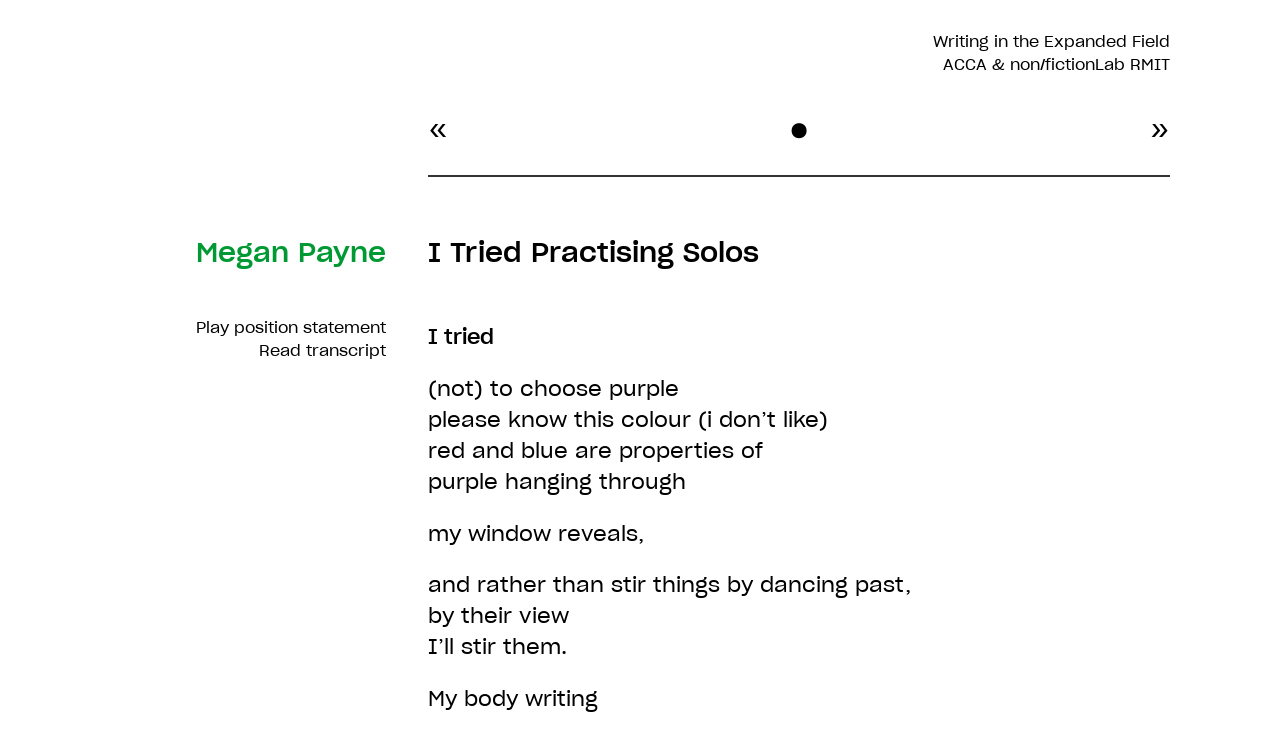

--- FILE ---
content_type: text/html
request_url: https://expanded-field.acca.melbourne/l-megan-payne.html
body_size: 5314
content:
<!DOCTYPE html>
<meta charset="utf-8" />
<meta name="viewport" content="width=device-width, initial-scale=1" />
<meta http-equiv="X-UA-Compatible" content="IE=edge" />
<title>Megan Payne: I Tried Practising Solos (Writing in the Expanded Field)</title>
<meta name="description" content="ACCA RMIT Writing in the Expanded Field" />
<link rel="stylesheet" href="./css/shared.css" />
<script src="https://cdnjs.cloudflare.com/ajax/libs/turbolinks/5.2.0/turbolinks.js"></script>
<script>
    Turbolinks.start();
</script>

<body class="body">
    <div class="article">

        <div class="article__content">
            <div class="content__text">
                <h1 class="content__title">
                    I Tried Practising Solos
                </h1>
                <p>
                    <strong>I tried</strong>
                </p>
                <p>
                    (not) to choose purple
                    <br />
                    please know this colour (i don’t like)
                    <br />
                    red and blue are properties of
                    <br />
                    purple hanging through
                    <br />
                </p>
                <p>
                    my window reveals,
                    <br />
                </p>
                <p>
                    and rather than stir things by dancing past,
                    <br />
                    by their view
                    <br />
                    I’ll stir them.
                </p>
                <p>
                    My body writing
                    <br />
                    a friend Amaara said,
                    <br />
                    is an act of speaking while
                    <br />
                    sitting against one white wall facing in
                    <br />
                    conditioned and then walking with closed eyes lashing the form of
                    <br />
                    my way into purple:
                </p>
                <p>
                    at the end, red
                </p>
                <p>
                    thinking of blue,
                </p>
                <p>
                    bluets, inlets and its
                    <br />
                    an infatuation
                    <br />
                    the weight of a book sustains
                    <br />
                    a building.
                </p>
                <p>
                    Here a dancer might hold absent colour
                    <br />
                    in their arms
                    <br />
                    as well as
                    <br />
                    their mind, how
                    <br />
                    we can’t write a field but I will try
                    <br />
                    to release It-things from their functional reality.
                    <br />
                </p>
                <p>
                    <strong> I tried
                        <br />
                        practising solos,
                    </strong>
                </p>
                <p>
                    with the residues of others
                    <br />
                    &nbsp;&nbsp;&nbsp;&nbsp;&nbsp;&nbsp;&nbsp;&nbsp;spending time
                    <br />
                    &nbsp;&nbsp;&nbsp;&nbsp;&nbsp;&nbsp;&nbsp;&nbsp;edged in
                    <br />
                    colour / some rich
                    <br />
                    somatic psychic data
                    <br />
                    from which to swing or
                </p>
                <p>
                    &nbsp;&nbsp;&nbsp;&nbsp;&nbsp;&nbsp;&nbsp;&nbsp;&nbsp;&nbsp;&nbsp;&nbsp;&nbsp;&nbsp;&nbsp;&nbsp;leap(s)
                    making It here and there
                    <br />
                    a tower of tape rolls or
                    <br />
                    the way atoms touch and feel
                    <br />
                    one time as Cutout<sup>1</sup>
                    <span class="aside">
                        1. Choreographed by Jo Lloyd, presented in the Melbourne Festival, at ACCA on Monday 1
                        October 2018, in response to the solo exhibition by Eva Rothschild; Kosmos (28 September -
                        25 November 2018)
                    </span>
                    <br />
                    and as many visitors dance through the
                    <br />
                    fields of their It-things
                </p>
                <p>

                    where I collect all the Kosmic blue about me with open arms,
                    <br />
                    scatter-sow a love from what
                    <br />
                    It is:
                    <br />
                    property no one owns,
                    <br />
                    &nbsp;&nbsp;&nbsp;&nbsp;&nbsp;&nbsp;&nbsp;&nbsp;particles that wave
                    <br />
                    &nbsp;&nbsp;&nbsp;&nbsp;&nbsp;&nbsp;&nbsp;&nbsp;&nbsp;&nbsp;&nbsp;&nbsp;&nbsp;with cliches:
                    <br />
                    &nbsp;&nbsp;&nbsp;&nbsp;&nbsp;&nbsp;&nbsp;&nbsp;&nbsp;&nbsp;&nbsp;&nbsp;&nbsp;&nbsp;&nbsp;&nbsp;&nbsp;&nbsp;when
                    we’re saturated in blue we
                    <br />
                    &nbsp;&nbsp;&nbsp;&nbsp;&nbsp;&nbsp;&nbsp;&nbsp;&nbsp;&nbsp;&nbsp;&nbsp;&nbsp;&nbsp;&nbsp;touchdown
                    from days of
                    <br />
                    &nbsp;&nbsp;&nbsp;&nbsp;&nbsp;&nbsp;&nbsp;&nbsp;feelings
                    <br />
                    &nbsp;&nbsp;&nbsp;&nbsp;&nbsp;&nbsp;&nbsp;&nbsp;run scarce / run past
                    <br />
                    &nbsp;&nbsp;&nbsp;&nbsp;&nbsp;&nbsp;&nbsp;&nbsp;vivid-white and red
                    <br />
                    &nbsp;&nbsp;&nbsp;&nbsp;&nbsp;&nbsp;&nbsp;&nbsp;&nbsp;&nbsp;&nbsp;&nbsp;&nbsp;and green and
                    purple and black in search of It
                </p>
                <p>
                    to bring back something absent:
                    <br />
                    a relief gives you great potential
                    <br />
                    &nbsp;&nbsp;&nbsp;&nbsp;&nbsp;&nbsp;&nbsp;&nbsp;&nbsp;&nbsp;&nbsp;&nbsp;&nbsp;&nbsp;&nbsp;&nbsp;&nbsp;&nbsp;&nbsp;&nbsp;&nbsp;&nbsp;&nbsp;&nbsp;&nbsp;&nbsp;&nbsp;&nbsp;&nbsp;&nbsp;&nbsp;&nbsp;&nbsp;&nbsp;&nbsp;&nbsp;&nbsp;&nbsp;&nbsp;&nbsp;&nbsp;&nbsp;&nbsp;&nbsp;&nbsp;&nbsp;&nbsp;&nbsp;&nbsp;&nbsp;&nbsp;&nbsp;&nbsp;&nbsp;&nbsp;&nbsp;press
                    up
                    <br />
                    and flutter your lashes at my sunken mountain.
                </p>
                <p>
                    All the dirt I need to eat to level myself with / the ground
                    <br />
                    is concrete and when you squint
                    <br />
                    is blue
                    <br />
                    &nbsp;&nbsp;&nbsp;&nbsp;&nbsp;&nbsp;&nbsp;&nbsp;&nbsp;&nbsp;&nbsp;&nbsp;revolutionary relational
                    dirt moving us
                    <br />
                    which is to say that from my position:
                    <br />
                    <br />
                </p>
                <p>
                    the Kosmos moves.
                </p>
                <p>
                    <strong>
                        I tried
                        <br />
                        practising solos,
                    </strong>
                </p>
                <p>
                    &nbsp;&nbsp;&nbsp;&nbsp;&nbsp;&nbsp;&nbsp;&nbsp;&nbsp;
                    <strong>a: start with something known</strong>
                </p>
                <p>
                    I say blue and you see blue as
                </p>
                <p>
                    <em>
                        a spell I fought to stay under and get out from under,
                        <br />
                        in turns
                    </em><sup>2</sup>
                    <span class="aside">
                        2. Maggie Nelson
                    </span>
                    <br />
                    jump me while I brace the sea and
                    <br />
                    bear back longing into water.
                </p>
                <p>
                    It could be the self that falls
                    <br />
                    &nbsp;&nbsp;&nbsp;&nbsp;&nbsp;&nbsp;&nbsp;&nbsp;&nbsp;or objects,
                    <br />
                    lap onto me as foam,
                    <br />
                    white and aquamarine.
                </p>
                <p>
                    I’m speaking to my love of her<sup>3</sup>
                    <span class="aside">
                        3. My love for Maggie Nelson
                    </span>
                    <br />
                    and her longing and
                    <br />
                    my attraction to her longing:
                    <br />
                    two people in the entity of blue.
                </p>
                <p>
                    To want to write on a feeling, without having chosen
                    <br />
                    &nbsp;&nbsp;&nbsp;&nbsp;&nbsp;&nbsp;&nbsp;&nbsp;&nbsp;one
                    <br />
                    &nbsp;&nbsp;&nbsp;&nbsp;&nbsp;&nbsp;&nbsp;&nbsp;&nbsp;night walking
                    <br />
                    a friend tells me I deserve happiness
                    <br />
                    as though we’re walking to destinations
                    <br />
                    parting one from two
                    <br />
                    makes less sense / a sheer opening /
                    <br />
                    hopeless case / open lesson.
                </p>
                <p>
                    Green is yellow and blue
                    <br />
                    is sometimes blended
                    <br />
                    pink and aquamarine
                </p>
                <p>
                    &nbsp;&nbsp;&nbsp;&nbsp;&nbsp;&nbsp;&nbsp;&nbsp;&nbsp;is a shared property of two instances of
                    blue.
                </p>
                <p>
                    To get a rich blue
                    <br />
                    drop an anchor
                    <br />
                    through the water,
                    <br />
                    fold over the boat rim
                    <br />
                    to face your surface,
                    <br />
                    &nbsp;&nbsp;&nbsp;&nbsp;&nbsp;&nbsp;&nbsp;&nbsp;&nbsp;let It sieve
                    <br />
                    your real mind
                    <br />
                    drowns in.
                    <br />
                    Your eyes sink down nylon lines.
                </p>
                <p>
                    My blues stretch nausea:
                    <br />
                    a mixing process on my flesh.
                </p>
                <p>
                    <em>
                        I am not interested in longing
                        <br />
                        to live in a world in which I already live.
                        <br />
                        I don’t want to yearn for blue ...
                    </em><sup>4</sup>
                    <span class="aside">
                        4. Maggie Nelson
                    </span>
                </p>
                <p>
                    &nbsp;&nbsp;&nbsp;&nbsp;&nbsp;&nbsp;&nbsp;&nbsp;&nbsp;&nbsp;&nbsp;&nbsp;&nbsp;&nbsp;&nbsp;&nbsp;&nbsp;&nbsp;&nbsp;&nbsp;&nbsp;&nbsp;&nbsp;&nbsp;&nbsp;&nbsp;&nbsp;&nbsp;&nbsp;&nbsp;&nbsp;&nbsp;&nbsp;&nbsp;&nbsp;&nbsp;sensations
                    roll
                </p>
                <p>
                    the visual world
                    <br />
                    is mostly composed
                    <br />
                    of disembodied properties /
                    <br />
                    &nbsp;&nbsp;&nbsp;&nbsp;&nbsp;&nbsp;&nbsp;&nbsp;&nbsp;&nbsp;&nbsp;&nbsp;&nbsp;&nbsp;&nbsp;&nbsp;&nbsp;&nbsp;&nbsp;&nbsp;&nbsp;&nbsp;&nbsp;&nbsp;&nbsp;&nbsp;&nbsp;&nbsp;&nbsp;&nbsp;&nbsp;&nbsp;&nbsp;&nbsp;&nbsp;&nbsp;&nbsp;&nbsp;&nbsp;&nbsp;&nbsp;&nbsp;&nbsp;&nbsp;&nbsp;&nbsp;&nbsp;&nbsp;&nbsp;&nbsp;a
                    shiver
                    <br />
                    &nbsp;&nbsp;&nbsp;&nbsp;&nbsp;&nbsp;&nbsp;&nbsp;&nbsp;&nbsp;&nbsp;&nbsp;&nbsp;&nbsp;&nbsp;&nbsp;&nbsp;&nbsp;&nbsp;&nbsp;&nbsp;&nbsp;&nbsp;&nbsp;&nbsp;&nbsp;&nbsp;&nbsp;on
                    my thigh a scene
                </p>
                <p>
                    then waves with brain-y excitement.
                    <br />
                    The self can move around.
                    <br />
                    One time a gift. Thinking of the discus tower
                    <br />
                    in your exhibition / in my shower
                    <br />
                    building up to a well versed spine,
                    <br />
                    you know if you do It again then again ...
                    <br />
                </p>
                <p>
                    The pleasure of holding is a case of things I like to fold together:
                </p>
                <p>
                    my individual / goes
                    <br />
                    this and that
                    <br />
                    hand and on one hand
                    <br />
                    feels and is superficial
                    <br />
                    but
                    <br />
                    what I hold
                    <br />
                    re-cycling inside
                    <br />
                    can't long for pages from an outside world /
                    <br />
                    an infatuation
                    <br />
                    I could return to
                    <br />
                    squeeze
                    <br />
                    my brow to
                    <br />
                    my cheek to hang
                    <br />
                    a narrow panel of flesh behind
                    <br />
                    a polyvinyl edge
                </p>
                <p>
                    is being asked
                    <br />
                    to do,
                    <br />
                    something
                    <br />
                    knocks against me.
                </p>
                <p>
                    Now the ball (I imagine) I’m holding
                    <br />
                    is every bit of precious blue
                    <br />
                    a distilled
                    <br />
                    indigo
                    <br />
                    to fall in
                    <br />
                    throw It up
                    <br />
                    then catch a button,
                    <br />
                    collect a lozenge.
                    <br />
                    Transience is edible
                    <br />
                    like an image
                    <br />
                    hand over nothing
                    <br />
                    and see your reflection everywhere,
                    <br />
                    in the swallowing find
                    <br />
                    <em>the body and object fit.</em><sup>5</sup>
                    <span class="aside">
                        5. Sara Ahmed
                    </span>
                </p>
                <p>
                    <em>This room is for this kind of work</em><sup>6</sup>
                    <span class="aside">
                        6. Sara Ahmed
                    </span>
                    and I wrote this and then, I realise the width I’m playing within is pale white with comfort and
                    less I felt no pain.
                </p>
                <p>
                    <strong>
                        I tried
                        <br />
                        practising solos,
                    </strong>
                    <p>
                        &nbsp;&nbsp;&nbsp;&nbsp;&nbsp;&nbsp;&nbsp;&nbsp;&nbsp;
                        <strong>a: start with something known</strong>
                    </p>
                    <p>
                        <strong><em>b: suppose I were to begin</em></strong>
                    </p>
                    <p>
                        <em>... to speak ...suppose I shredded my napkin as we spoke</em><sup>7</sup>
                        <span class="aside">
                            7. Maggie Nelson
                        </span>
                    </p>
                    <p>
                        a field lost Its
                        <br />
                        still blue feeling, no more
                        <br />
                        words moved and now
                        <br />
                        like the ocean locked down
                        <br />
                        assuming this feels
                        <br />
                        violent.
                    </p>
                    <p>
                        I look up
                        <em>napkin</em>
                        in my dictionary
                        <br />
                        even though I know what a napkin looks like and how to use one.
                        <br />
                        <em>A square or oblong piece of linen, cotton cloth, or paper as for ... little tablecloth</em><sup>8</sup>
                        <span class="aside">
                            8. Macquarie Concise Dictionary Seventh Edition
                        </span>
                        <br />
                        for
                        <em>each table is being asked</em><sup>9</sup>
                        <span class="aside">
                            9.Sara Ahmed
                        </span>
                        <br />
                        to line up in rows and so
                        <br />
                        the earth moves
                        <br />
                        beneath a surface of tables /
                    </p>
                    <p>
                        stitched with
                        <br />
                        <em>clean hands, and never go more than three days without playing</em><sup>10</sup>
                        <span class="aside">
                            10. Viv Albertine
                        </span>
                        <br />
                        something in the air
                        <br />
                        &nbsp;&nbsp;&nbsp;&nbsp;&nbsp;&nbsp;&nbsp;&nbsp;&nbsp;&nbsp;&nbsp;&nbsp;&nbsp;&nbsp;&nbsp;&nbsp;&nbsp;&nbsp;&nbsp;&nbsp;&nbsp;landed
                    </p>
                    <p>
                        to stay alive is to stay relevant.
                        <br />
                        <em>How I long to be a hanky tucked away in a pocket or purse, to go on daily trips.</em><sup>11</sup>
                        <span class="aside">
                            11. Dodie Bellamy
                        </span>
                    </p>
                    <p>
                        <em>
                            Do not, however, make the mistake of thinking that all desire
                            <br />
                            is yearning</em><sup>12</sup>
                        <span class="aside">
                            12. Maggie Nelson
                        </span>
                    </p>
                    <p>
                        is length, pulling from location
                        <br />
                        writing from tables
                        <br />
                        to have
                        <br />
                        <em>confined children finish all sentences with the word</em>
                        <br />
                        my Nanna’s teacher told her not to use
                        <br />
                        <em>but</em><sup>13</sup>
                        <span class="aside">
                            13. Dodie Bellamy
                        </span>
                        <br />
                        in her story
                    </p>
                    <p>
                        <em>the most I want to do is show you the end of my index finger</em><sup>14</sup>
                        <span class="aside">
                            14. Maggie Nelson
                        </span>
                        <em>pointing ... out to security</em><sup>15</sup>
                        <span class="aside">
                            15. Dodie Bellamy
                        </span>
                        <br />
                        the pointing finger of beauty
                        <br />
                        <em>fell downward and swung sideways</em><sup>16</sup>
                        <span class="aside">
                            16. Dodie Bellamy
                        </span>
                        a movement only connected to and at the sole mercy of one
                        <br />
                        upon a line
                        <br />
                        a clever woman would jump upwards
                        <br />
                        to hang below the earth,
                        <br />
                        under the table,
                        <br />
                        under the cloth,
                        <br />
                        under the bandage.
                    </p>
                    <div class="text--small">
                        <p>
                            <span class="text--underline">Bibliography</span>
                        </p>
                        <p>
                            This poem scores ways to move
                            <em>Kosmos</em>, ways to move of and with its materials. These materials include our very
                            relating: our
                            powers to sense and imagine absence and presence, our desire, our longing. I involve the
                            words of great writers in these scored relations, and give here their citations. When I
                            quote Maggie Nelson it is from her book ‘Bluets’: ‘we do not choose the things we love’ but
                            I let this guide my travel. Nelson’s blue is her constant, her anchor, a relationship where
                            blue is a colour, a property, determinable but not fixed. This shifting concept helped
                            shape
                            my noticing. Sara Ahmed’s words from ‘Queer Phenomenology’ inspired me to keep turning;
                            myself and all the things I come to face. Remember the
                            <em>Kosmic</em>
                            world takes shape as we move through it. When I quote Viv Albertine it’s from her book
                            ‘Clothes, Clothes, Clothes. Music, Music, Music. Boys, Boys, Boys’ from her chapter
                            ‘something in the air’. Dodie Bellamy’s words are from her story ‘The Bandaged Lady’ from
                            her book ‘When the Sick Rule the World’.
                        </p>
                        <p>
                            Dodie Bellamy,
                            <em>When the Sick Rule the World</em>, Semiotext(e) Active Agents Series, 2015.
                        </p>
                        <p>
                            Maggie Nelson,
                            <em>Bluets</em>, Wave Books, Seattle, Washington, 2009.
                        </p>
                        <p>
                            <em>Macquarie Concise Dictionary Seventh Edition</em>, Macquarie Dictionary Publishers, an
                            imprint of Pan Macmillan Australia Pty Ltd, Sydney,
                            2017.
                        </p>
                        <p>
                            Sara Ahmed,
                            <em>Queer Phenomenology - Orientations, Objects, Others</em>, Duke University Presses,
                            Durham
                            and London, 2006.
                        </p>
                        <p>
                            Viv Albertine,
                            <em>Clothes, Clothes, Clothes. Music, Music, Music. Boys, Boys, Boys</em>, Faber &amp;
                            Faber,
                            London, 2014.
                        </p>
                    </div>

            </div><!-- content__text -->
            <div class="content__sidebar">
                <h1 class="content__title">
                    Megan Payne
                </h1>
                <audio id="audio-player">
                    <source src="./audio/5.Megan.mp3" type="audio/mp3" />
                    Your browser does not support the audio tag.
                </audio>
                <p class="audio-player__text">
                    <a id="audio-player-link" href="#">Play position statement</a><br />
                    <a href="8-transcripts.html#megan-payne">Read transcript</a>
                    <script src="./audio.js"></script>
                </p>
            </div>
        </div><!-- article__content -->

        <div class="article__nav">
            <a href="a-nicole-brimmer.html">&laquo;</a>
            <a class="article__homelink" href="index.html">&#9679;</a>
            <a href="h-chloe-martin.html">&raquo;</a>
        </div>

        <div class="article__nav article__nav--bottom">
            <a href="a-nicole-brimmer.html">&laquo;</a>
            <a class="article__homelink" href="index.html">&#9679;</a>
            <a href="h-chloe-martin.html">&raquo;</a>
        </div>

        <header class="article__head">
            <a href="index.html">
                Writing in the Expanded Field
                <br />
                ACCA &amp; non/fictionLab RMIT
            </a>
        </header>

    </div><!-- article -->
    <script async src="https://www.googletagmanager.com/gtag/js?id=UA-6339735-3"></script>
    <script>
        window.dataLayer = window.dataLayer || [];

        function gtag() {
            dataLayer.push(arguments);
        }
        gtag('js', new Date());
        gtag('config', 'UA-6339735-3');
    </script>
</body>

--- FILE ---
content_type: text/css
request_url: https://expanded-field.acca.melbourne/css/shared.css
body_size: 1760
content:
@font-face {
    font-family: "Sharp Grotesk";
    src: url("../fonts/SharpGroteskMedium20.woff2") format("woff2"),
        url("../fonts/SharpGroteskMedium20.woff") format("woff");
    font-weight: bold;
    font-style: normal;
}

@font-face {
    font-family: "Sharp Grotesk";
    src: url("../fonts/SharpGroteskMediumItalic20.woff2") format("woff2"),
        url("../fonts/SharpGroteskMediumItalic20.woff") format("woff");
    font-weight: bold;
    font-style: italic;
}

@font-face {
    font-family: "Sharp Grotesk";
    src: url("../fonts/SharpGroteskBook20.woff2") format("woff2"),
        url("../fonts/SharpGroteskBook20.woff") format("woff");
    font-weight: normal;
    font-style: normal;
}

@font-face {
    font-family: "Sharp Grotesk";
    src: url("../fonts/SharpGroteskBookItalic20.woff2") format("woff2"),
        url("../fonts/SharpGroteskBookItalic20.woff") format("woff");
    font-weight: normal;
    font-style: italic;
}

* {
    box-sizing: border-box !important;
}

html {
    font-family: "Sharp Grotesk", Helvetica, Arial, sans-serif;
    font-size: 110%;
    line-height: 1.5;
    margin: 0;
    padding: 0;
}

@media screen and (max-width:900px) {
    html {
        font-size: 100%;
    }
}

@media screen and (min-width: 1280px) {
    html {
        font-size: 130%;
    }
}

body {
    margin: 0;
    padding: 0;
}

.body--green {
    background: #009933;
}

a {
    color: black;
    text-decoration: none;
}

a:hover {
    color: #093;
}

.body--green a:hover {
    text-decoration: underline;
    color: white;
}

.menu_home__list {
    list-style: none;
    padding: 0;
    margin: 0;
}

.menu_home__list a {
    text-decoration: underline;
}

/* to delete */

.text--black {
    color: black;
}

.text--black-medium {}

.text--white {
    color: white;
}

.text--green {
    color: #009933;
}

/* new home page */

.home {
    display: flex;
    width: 100%;
    height: 100%;
    position: fixed;
    top: 0;
    left: 0;
}

.home__credit {
    position: absolute;
    left: 1.5rem;
    bottom: 1.25rem;
    pointer-events: none;
    max-width: 19rem;
}

.home__footer {
    display: flex;
    flex-direction: column;
    flex: 0 0 80px;
    align-items: flex-end;
    justify-content: space-evenly;
    position: absolute;
    right: 1.5rem;
    bottom: 1.5rem;
    z-index: 2;
}

.home__footer img {
    height: auto;
    width: 120px;
    margin-top: 1.5rem;
}

.home__map {
    display: flex;
    justify-content: center;
    align-items: center;
    height: 100%;
    width: 75%;
    position: absolute;
    top: 0;
    left: 12.5%;
    padding: 2.5em;
    z-index: 1;
}

.home__menu {
    display: flex;
    flex-direction: column;
    flex: 1;
    justify-content: center;
    list-style: none;
    margin: 0;
    text-align: right;
    position: absolute;
    right: 1.5rem;
    top: 1.5rem;
    z-index: 2;
}

.home__menu li {
    font-size: 1.2rem;
    letter-spacing: 0.5px;
}

.home__menu li a {
    display: block;
    text-decoration: none;
    transition: 0.05s color ease;
    padding: 0.05rem 0;
}

.home-pieces--mobile {
    display: none;
}

.home__svg {
    max-width: 100%;
    max-height: 100%;
    height: auto;
    width: auto;
}

.home__title {
    font-size: 1.8rem;
    line-height: 1.2;
    margin: 0;
    padding: 1.5rem;
    z-index: 2;
}

@media screen and (max-width:900px) {

    .home {
        flex-direction: column;
        position: relative;
        padding: 1rem;
        width: 100%;
    }

    .home__credit {
        display: none !important;
    }

    .home__footer {
        display: flex;
        flex-direction: row;
        align-items: center;
        justify-content: space-between;
        padding: 1rem 0;
        position: relative;
        order: 5;
        width: 100%;
        right: 0;
        bottom: 0;
    }

    #nonflab_logo {
        max-width: none;
        padding-left: 1rem;
    }

    .home__footer img {
        max-width: 30%;
    }

    .home__menu {
        position: relative;
        right: 0;
        top: 0;
        text-align: left;
        padding: 0;
        order: 2;
    }

    .home__map {
        order: 0;
        width: 100%;
        height: auto;
        min-height: 0;
        position: relative;
        padding: 1rem 0 2rem;
        left: 0;
    }

    .home-pieces--mobile {
        display: block;
        list-style-type: none;
        margin: 0;
        padding: 0;
        order: 1;
        border-bottom: 1px solid #333;
        padding-bottom: 0.5rem;
        margin-bottom: 1rem;
    }

    .home-pieces--mobile li {
        margin-bottom: 0.5rem;
    }

    .home__svg {
        width: 100%;
    }

    .home__title {
        position: relative;
        text-align: left;
        order: -1;
        top: 0;
        left: 0;
        padding: 1rem 0;
    }


}

.image-spot {
    cursor: pointer;
}

.image-spot image {
    pointer-events: none;
    opacity: 0;
    transition: opacity 0.1s ease-in;
}

.image-spot:hover image {
    opacity: 1;
    z-index: 200;
    transition: opacity 0.2s ease-out;
    transition-delay: 0.5s;
}

.audio-player__text {
    font-size: 0.75rem;
    text-align: right;
}


/* pagehead */

.article {
    max-width: 51rem;
    margin: 0 auto;
    display: flex;
    flex-direction: column;
}

.article__head {
    width: 100%;
    padding: 1.5rem 0;
    text-align: right;
    font-size: 75%;
    order: 0;
}

.article__nav {
    display: flex;
    align-items: center;
    justify-content: space-between;
    border: 1.5px solid #333;
    border-width: 0 0 1.5px 0;
    padding-bottom: 1rem;
    margin-bottom: 1.5rem;
    margin-left: 30%;
    order: 1;
}

.article__nav--bottom {
    border-width: 1.5px 0 0 0;
    padding-top: 1rem;
    margin-top: 2rem;
    order: 4;
}

.article__nav a {
    font-size: 1.5rem;
}

.article__nav a:hover {
    text-decoration: none;
}

a.article__homelink {
    font-size: 1rem;
}

.article__content {
    display: flex;
    order: 3;
    margin-top: 1.5rem;
}

.article__content img {
    max-width: 100%;
    height: auto;
}

.article__pull {
    display: flex;
    flex-direction: row;
    align-items: flex-start;
    margin: 1rem 0 3rem;
    order: 2;
}

@media screen and (max-width:900px) {
    .article {
        max-width: 100%;
        padding: 1rem;
    }

    .article__content {
        flex-direction: column;
    }

    .article__head {
        padding-top: 0;
    }

    .article__nav {
        margin-left: 0;
    }

    .article__pull {
        flex-direction: column;
        margin: 1rem 0;
    }
}

.content__title {
    font-size: 1.333rem;
    line-height: 1.5rem;
    padding: 0 0 1.5rem;
    margin: 0;
    pointer-events: none;
}

.content__title--with-subtitle {
    padding-bottom: 0;
}

.content__subtitle {
    font-size: 1.3333rem;
    line-height: 1.5rem;
    padding-bottom: 1.5rem;
    margin: 0;
    font-weight: 400;
}

.content__text {
    flex: 1 0 70%;
    order: 1;
}

.content__text sup {
    font-size: 0.6rem;
}

em+sup {
    margin-left: 0.25rem;
}

.content__text sub {
    font-size: 0.6rem;
    vertical-align: -0.15rem;
}

.content__text p {
    position: relative;
}

.content__text .aside {
    color: #009933;
    display: block;
    font-size: 0.65rem;
    position: absolute;
    left: -248px;
    line-height: 1rem;
    /* top: 0; */
    margin-top: -1.19rem;
    padding-right: 2.5rem;
    text-align: right;
    width: 248px;
    word-break: break-word;
}

.body--green .content__text .aside {
    color: white;
    opacity: 0.5;
}

.body--green .content__text .aside a {
    color: white;
    text-decoration: underline;
}

.content__sidebar {
    flex: 0 1 400px;
    order: 0;
    padding-right: 2rem;
}

.content__sidebar .content__title {
    color: #009933;
    text-align: right;
}

.body--green .content__sidebar .content__title {
    color: white;
}

.content__logos {
    display: flex;
    align-items: center;
    justify-content: space-evenly;
    margin: 2.5rem 0 1rem;
}

@media screen and (max-width:900px) {
    .content__sidebar {
        padding-right: 0;
        flex: 0 0 auto;
        margin-bottom: 0.5rem;
    }

    .content__sidebar .content__title {
        padding: 0;
        text-align: left;
    }
}

.pull__audio {
    font-size: 0.85rem;
    text-align: right;
}

.pull__text {
    padding-right: 2rem;
    flex: 1;
    min-height: 4.5rem;
}

@media screen and (max-width:900px) {
    .pull__audio {
        width: 100%;
        text-align: left;
        margin-bottom: 3rem;
    }

    .pull__text {
        padding-right: 0;
        margin-top: 3rem;
        margin-bottom: 1.5rem;
    }
}

.hover-ball:hover circle {
    fill: white;
    transition: 0.2s fill ease;
}

.hover-ball:hover path {
    fill: white;
    transition: 0.2s fill ease;
}

.link--grey {
    background: gainsboro;
}

.table--plain {
    font-size: 0.7rem;
}

.table--plain td {
    padding-right: 1rem;
    width: 33%;
}

.text--lj {
    width: 80%;
}

.text--jm {
    padding-left: 20%;
}

.text--right {
    text-align: right;
}

.text--small {
    font-size: 0.75em;
}

.text--underline {
    text-decoration: underline;
}

.turbolinks-progress-bar {
    background-color: #009933;
}

.body--green .turbolinks-progress-bar {
    background-color: white;
}

--- FILE ---
content_type: application/javascript
request_url: https://expanded-field.acca.melbourne/audio.js
body_size: -197
content:
var audioPlaying = false;
var audioPlayer = document.getElementById("audio-player");
var audioText = document.getElementById("audio-player-link");
document
    .getElementById("audio-player-link")
    .addEventListener("click", function(e) {
        e.preventDefault();
        if (audioPlaying) {
            audioPlayer.pause();
            audioText.innerHTML = "Play position statement";
        } else {
            audioPlayer.play();
            audioText.innerHTML = "Pause position statement";
        }
        audioPlaying = !audioPlaying;
    });
